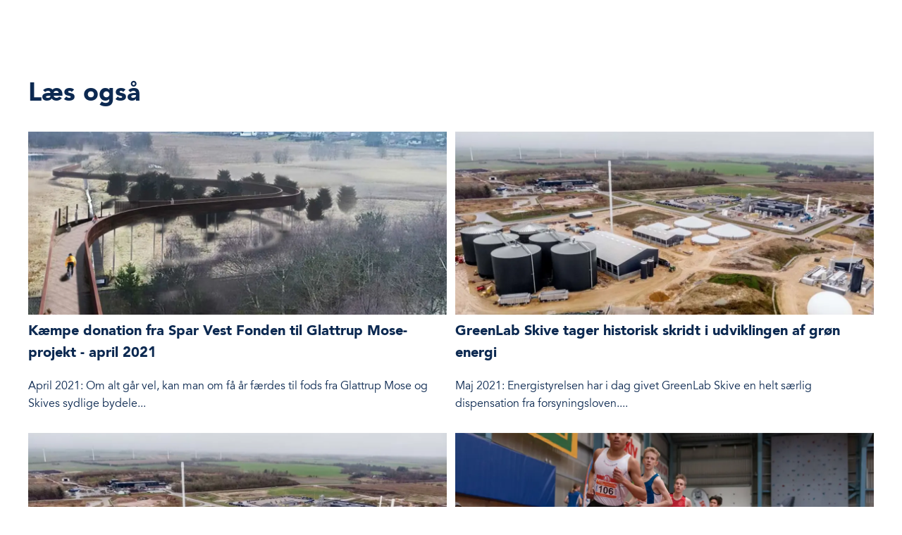

--- FILE ---
content_type: text/html; charset=utf-8
request_url: https://skive.dk/news/stabe-hr-og-kommunikation/marts-2023-afgoerelse-sender-gelaenderbanden-paa-pension/
body_size: 7915
content:



<!DOCTYPE html>
<html lang="da">
<head>
    <meta charset="utf-8" />
    <meta name="viewport" content="width=device-width, initial-scale=1.0">
    <meta name="google-site-verification" content="W5K42mDfftzRov6ccQdiaUI-xdjUlAInNEtNOWYFKhc" />

    
<title>Afg&#xF8;relse sender Gel&#xE6;nderbanden p&#xE5; pension</title>

<meta name="robots" content="index,follow">
<meta name="description" content="2023 - LOKALSAMFUND S&#xE5; kom afg&#xF8;relsen: I morges fik Skive Kommune den l&#xE6;nge ventede dispensation til at rejse et gel&#xE6;nder langs trappen op p&#xE5; gravh&#xF8;jen Bette Jenses Hyw p&#xE5; Fur, s&#xE5; gangbesv&#xE6;rede har lettere ved at g&#xE5; op p&#xE5; h&#xF8;jen og nyde den enest&#xE5;ende udsigt. Siden 2014 har Gel&#xE6;nderbanden &#x2013; en flok pensionsmodne fur-boere &#x2013; k&#xE6;mpet en brav kamp for at f&#xE5; Museumsloven &#xE6;ndret. Det skete sidste &#xE5;r, og i dag har Skive Kommune s&#xE5; f&#xE5;et dispensationen fra Slots- og Kulturstyrelsen. ">



    <link rel="shortcut icon" type="image/x-icon" href="/dist/assets/images/favicon.png">
    
    <!-- Prefetch DNS for external assets (Twitter widgets etc). -->
    <link rel="dns-prefetch" href="https://siteimproveanalytics.com">

    <link media="all" rel="stylesheet" href="/dist/styles/master.css?v=4">

    <link media="all" rel="stylesheet" href="/dist/styles/main.css?v=4">

    <link rel="alternate" title="Nyheder" href="/rssFeed/RenderRssFeed/40484" type="application/rss+xml" />
<link rel="alternate" title="OBS kort nyt" href="/rssFeed/RenderRssFeed/41412" type="application/rss+xml" />


    

    <meta property="og:image" content="https://skive.dk/media/na2ljrsx/gelaenderbandens.jpg?width=1200&height=630&format=webp&v=1db86a2ad6a9970" />
<meta name="twitter:card" content="summary" />







    <script>
        window.siteSettings = {
            AOS: {
                disableSiteWide: false
            }
        };

    </script>
    <!-- Todo: cache busting -->

    <script type='application/javascript' defer src="/dist/js/main.bundle.js?v=2"></script>
    <script type='application/javascript' defer src="/dist/js/runtime.bundle.js?v=2"></script>
    <script id="CookieConsent" data-culture="DA" type="text/javascript" src="https://policy.app.cookieinformation.com/uc.js"></script>
</head>
<body data-nodeid="40745" data-root-nodeid="37508" id="top" class="show-header-and-footer ">


<a id="skip-to-content" class="screen-reader-text skip-link" href="#content" title="Gå til indhold" style="height: 1px; overflow: hidden; position: absolute !important;">
    Gå til indhold
</a>



<div id="js-header" 
     class="js-header"
     data-site-logo="/dist/assets/images/logo.png"
     data-mobile-logo="/media/cpxl0hkl/skive-logo-500px.png"
     data-logo-link='{
            "Name": "Skive.dk  ",
            "Url": "/",
            "Target": ""
        }'

     data-logo-link-text="Skive.dk"
     data-logo-alt-text="Skive Kommunes logo - forside"
     
     data-quick-links='[{&quot;Name&quot;:&quot;Job&quot;,&quot;Target&quot;:null,&quot;Type&quot;:0,&quot;Udi&quot;:{&quot;UriValue&quot;:&quot;umb://document/d9b63082b5a143878621b5624b355de2&quot;,&quot;EntityType&quot;:&quot;document&quot;,&quot;IsRoot&quot;:false},&quot;Url&quot;:&quot;/servicemenu/job/&quot;},{&quot;Name&quot;:&quot;Nyheder&quot;,&quot;Target&quot;:null,&quot;Type&quot;:0,&quot;Udi&quot;:{&quot;UriValue&quot;:&quot;umb://document/7d199a9d74aa4944a7d47823830f046c&quot;,&quot;EntityType&quot;:&quot;document&quot;,&quot;IsRoot&quot;:false},&quot;Url&quot;:&quot;/news/&quot;}]'
     
     data-root-id="37508"
     data-parent-id="40715"
     data-current-id="40745"

     data-google-translate-show="True"
     data-google-translate-languages="da,de,en,es,it,ar,ru,ro,uk"

     data-search-url=/soegeresultat/
     data-engine-id="63"
>
</div>





<main role="main" id="content">
    
<section class="main-content content" role="main" aria-label="Indhold">
    <div class="container">
        <div class="main-content__container row">
            

    <div id="js-main-content-top"
         class="js-main-content-top"
         data-headline="Afg&#xF8;relse sender Gel&#xE6;nderbanden p&#xE5; pension"
         data-teaser-text="2023 - LOKALSAMFUND S&#xE5; kom afg&#xF8;relsen: I morges fik Skive Kommune den l&#xE6;nge ventede dispensation til at rejse et gel&#xE6;nder langs trappen op p&#xE5; gravh&#xF8;jen Bette Jenses Hyw p&#xE5; Fur, s&#xE5; gangbesv&#xE6;rede har lettere ved at g&#xE5; op p&#xE5; h&#xF8;jen og nyde den enest&#xE5;ende udsigt. Siden 2014 har Gel&#xE6;nderbanden &#x2013; en flok pensionsmodne fur-boere &#x2013; k&#xE6;mpet en brav kamp for at f&#xE5; Museumsloven &#xE6;ndret. Det skete sidste &#xE5;r, og i dag har Skive Kommune s&#xE5; f&#xE5;et dispensationen fra Slots- og Kulturstyrelsen. "
         data-ancestors="[{&quot;Name&quot;:&quot;Nyheder&quot;,&quot;Url&quot;:&quot;/news/&quot;,&quot;Level&quot;:2,&quot;ContentType&quot;:{&quot;Alias&quot;:&quot;listViewFaceted&quot;}},{&quot;Name&quot;:&quot;Skive.dk&quot;,&quot;Url&quot;:&quot;/&quot;,&quot;Level&quot;:1,&quot;ContentType&quot;:{&quot;Alias&quot;:&quot;Site&quot;}}]"
         data-name="Marts 2023: Afg&#xF8;relse sender Gel&#xE6;nderbanden p&#xE5; pension"
         data-content-type="{&quot;Alias&quot;:&quot;ListPageTextItem&quot;}"
    >
        <div class="js-cludo-content d-none" style="display: none !important">
            <p class="cludo-content__text">2023 - LOKALSAMFUND S&#xE5; kom afg&#xF8;relsen: I morges fik Skive Kommune den l&#xE6;nge ventede dispensation til at rejse et gel&#xE6;nder langs trappen op p&#xE5; gravh&#xF8;jen Bette Jenses Hyw p&#xE5; Fur, s&#xE5; gangbesv&#xE6;rede har lettere ved at g&#xE5; op p&#xE5; h&#xF8;jen og nyde den enest&#xE5;ende udsigt. Siden 2014 har Gel&#xE6;nderbanden &#x2013; en flok pensionsmodne fur-boere &#x2013; k&#xE6;mpet en brav kamp for at f&#xE5; Museumsloven &#xE6;ndret. Det skete sidste &#xE5;r, og i dag har Skive Kommune s&#xE5; f&#xE5;et dispensationen fra Slots- og Kulturstyrelsen. </p>
        </div>
    </div>


            <article class="main-content__body col-xs-12 col-sm-8">
                <div>
                    

    <div id="js-main-content-body"
         class="js-main-content-body"
         data-image="/media/na2ljrsx/gelaenderbandens.jpg?width=935&amp;height=630&amp;format=webp&amp;v=1db86a2ad6a9970"
         data-image-alt-txt="Gel&#xE6;nderbandens medlemmer st&#xE5;r p&#xE5; trappen p&#xE5; Bette Jenses Hyw. Foto: Skive Kommune"
         data-show-children-as-accordion="False"
         data-show-children-as-list="False"
         data-collectable-children="[]"
         data-main-content="&amp;lt;p&amp;gt;Gel&amp;#230;nderbanden er efterh&amp;#229;nden landskendt for deres ind&amp;#230;dte kamp for at f&amp;#229; lov til at s&amp;#230;tte et gel&amp;#230;nder op langs trappen p&amp;#229; gravh&amp;#248;jen Bette Jenses Hyw p&amp;#229; Fur. Det er nok heller ikke mange kommuner &#x2013; eller &amp;#248;-samfund &#x2013; der har deres helt egen bande med en gennemsnitsalder til den modne side. Ej heller med et form&amp;#229;l som p&amp;#229; Fur: At f&amp;#229; lov til at s&amp;#230;tte et gel&amp;#230;nder op, s&amp;#229; gangbesv&amp;#230;rede har lettere ved at g&amp;#229; op p&amp;#229; en h&amp;#248;j og nyde udsigten derfra.&amp;lt;/p&amp;gt;&#xA;&amp;lt;p&amp;gt;Men s&amp;#229;dan bande er der p&amp;#229; Fur. Og nu har bandemedlemmerne v&amp;#230;ret med til at skrive historie: For takket v&amp;#230;re deres kamp for de d&amp;#229;rligt g&amp;#229;ende, har Skive Kommune nu f&amp;#229;et tilladelse til at s&amp;#230;tte et gel&amp;#230;nder op p&amp;#229; Bette Jenses Hyw.&amp;lt;/p&amp;gt;&#xA;&amp;lt;p&amp;gt;- Vi er meget glade for, at Gel&amp;#230;nderbandens mission nu er lykkedes. De har haft en god sag, som de har k&amp;#230;mpet for siden 2014. Nu har vi endelig f&amp;#229;et lov til at s&amp;#230;tte et gel&amp;#230;nder op p&amp;#229; Bette Jenses Hyw, der er den mest bes&amp;#248;gte attraktion p&amp;#229; Fur. Det kan vi takke den landskendte bande for. Nu kan vi kort sagt sende dem p&amp;#229; velfortjent pension, siger Skive Kommunes borgmester, Peder Christian Kirkegaard.&amp;lt;/p&amp;gt;&#xA;&amp;lt;h2&amp;gt;En vis bande p&amp;#229; spil&amp;lt;/h2&amp;gt;&#xA;&amp;lt;p&amp;gt;Siden 2014 har det p&amp;#229; grund af en bestemmelse i Museumsloven v&amp;#230;ret ulovligt at have et gel&amp;#230;nder st&amp;#229;ende p&amp;#229; en gravh&amp;#248;j som Bette Jenses Hyw. Derfor skulle det tidligere gel&amp;#230;nder pilles ned. Slots- og Kulturstyrelsen p&amp;#229;lagde i sin tid Skive Kommune at st&amp;#229; for opgaven. Men der gik ikke l&amp;#230;nge, inden der igen stod et gel&amp;#230;nder, fordi en vis bande havde v&amp;#230;ret p&amp;#229; spil. De ville ikke finde sig i, at en ny bestemmelse i en lov skulle forhindre mange af turisterne p&amp;#229; Fur i at g&amp;#229; op p&amp;#229; h&amp;#248;jen.&amp;lt;/p&amp;gt;&#xA;&amp;lt;p&amp;gt;Det blev senere opdaget, s&amp;#229; styrelsen p&amp;#229;lagde nok engang Skive Kommune at pille gel&amp;#230;nderet ned. Og s&amp;#229;dan gik det en fire-fem gange igennem &amp;#229;rene, indtil den tidligere kulturminister Ane Halsboe-J&amp;#248;rgensen bes&amp;#248;gte Fur. Efterf&amp;#248;lgende blev Museumsloven &amp;#230;ndret, s&amp;#229; det blev muligt at dispensere fra den.&amp;lt;/p&amp;gt;&#xA;&amp;lt;p&amp;gt;- Det er et eksempel p&amp;#229;, at den sunde fornuft vinder over nogle regler, der ikke giver mening alle steder i landet, og mon ikke Fur kan se frem til et nyt, godt turist&amp;#229;r, n&amp;#229;r mange skal forbi og se gel&amp;#230;nderet, der har v&amp;#230;ret k&amp;#230;mpet for i ni &amp;#229;r, siger borgmesteren.&amp;lt;/p&amp;gt;&#xA;&amp;lt;p&amp;gt;Skive Kommune s&amp;#248;gte dispensationen for to m&amp;#229;neder siden. Der kan klages over afg&amp;#248;relsen i de kommende fire uger. Kommer der ingen klager eller indsigelser, vil Skive Kommune derefter tage fat p&amp;#229; udformningen af det kommende gel&amp;#230;nder. Slots- og Kulturstyrelsen stiller i dispensationen krav til det, s&amp;#229; det kommer til at fremst&amp;#229; s&amp;#229; diskret som muligt.&amp;lt;/p&amp;gt;"
         data-content-type="{&quot;Alias&quot;:&quot;ListPageTextItem&quot;}"
    >
        <div class="js-cludo-content d-none" style="display: none !important">
            Gelænderbanden er efterhånden landskendt for deres indædte kamp for at få lov til at sætte et gelænder op langs trappen på gravhøjen Bette Jenses Hyw på Fur. Det er nok heller ikke mange kommuner – eller ø-samfund – der har deres helt egen bande med en gennemsnitsalder til den modne side. Ej heller med et formål som på Fur: At få lov til at sætte et gelænder op, så gangbesværede har lettere ved at gå op på en høj og nyde udsigten derfra.
Men sådan bande er der på Fur. Og nu har bandemedlemmerne været med til at skrive historie: For takket være deres kamp for de dårligt gående, har Skive Kommune nu fået tilladelse til at sætte et gelænder op på Bette Jenses Hyw.
- Vi er meget glade for, at Gelænderbandens mission nu er lykkedes. De har haft en god sag, som de har kæmpet for siden 2014. Nu har vi endelig fået lov til at sætte et gelænder op på Bette Jenses Hyw, der er den mest besøgte attraktion på Fur. Det kan vi takke den landskendte bande for. Nu kan vi kort sagt sende dem på velfortjent pension, siger Skive Kommunes borgmester, Peder Christian Kirkegaard.
En vis bande på spil
Siden 2014 har det på grund af en bestemmelse i Museumsloven været ulovligt at have et gelænder stående på en gravhøj som Bette Jenses Hyw. Derfor skulle det tidligere gelænder pilles ned. Slots- og Kulturstyrelsen pålagde i sin tid Skive Kommune at stå for opgaven. Men der gik ikke længe, inden der igen stod et gelænder, fordi en vis bande havde været på spil. De ville ikke finde sig i, at en ny bestemmelse i en lov skulle forhindre mange af turisterne på Fur i at gå op på højen.
Det blev senere opdaget, så styrelsen pålagde nok engang Skive Kommune at pille gelænderet ned. Og sådan gik det en fire-fem gange igennem årene, indtil den tidligere kulturminister Ane Halsboe-Jørgensen besøgte Fur. Efterfølgende blev Museumsloven ændret, så det blev muligt at dispensere fra den.
- Det er et eksempel på, at den sunde fornuft vinder over nogle regler, der ikke giver mening alle steder i landet, og mon ikke Fur kan se frem til et nyt, godt turistår, når mange skal forbi og se gelænderet, der har været kæmpet for i ni år, siger borgmesteren.
Skive Kommune søgte dispensationen for to måneder siden. Der kan klages over afgørelsen i de kommende fire uger. Kommer der ingen klager eller indsigelser, vil Skive Kommune derefter tage fat på udformningen af det kommende gelænder. Slots- og Kulturstyrelsen stiller i dispensationen krav til det, så det kommer til at fremstå så diskret som muligt.
        </div>
    </div>

                </div><div>
                    

                </div> <div>
                    

    <div id="js-update-date-and-editor"
         class="js-update-date-and-editor"
         data-update-date="29.07.2024"
         data-responsible-editor-user-name="SIDS"
         data-enable-feedback="True"
         data-name="Marts 2023: Afg&#xF8;relse sender Gel&#xE6;nderbanden p&#xE5; pension"
         data-is-error-page="False"
         data-page-link="https://skive.dk/news/stabe-hr-og-kommunikation/marts-2023-afgoerelse-sender-gelaenderbanden-paa-pension/"
         data-page-title="Afg&#xF8;relse sender Gel&#xE6;nderbanden p&#xE5; pension"
    >
    </div>

                </div>

            </article>

            <aside class="col-xs-12 col-sm-4 main-content__aside">



            </aside>
        </div>
    </div>


<div class="container">
    <div class="row section-page__row">
        <div class="col-xs-12 col-sm-12">
            <div class="rek-prediction"
                 data-nrofhits="4"
                 data-renderstyle="advanced"
                 data-cols="2"
                 data-headertext="L&#xE6;s ogs&#xE5;"
                 data-headerfontclass="content__title"
                 showdate="true"
                 datefontclass=""
                 data-titleheadinglevel="3"
                 data-titlemaxlength="100"
                 data-titlefontclass="rek-prediction__title"
                 data-showingress="true"
                 data-ingressmaxlength="100"
                 data-showimage="true"
                 fallbackimgsrc=""
                 data-subtree="news"
                 data-ingressfontclass="normal">
            </div>
        </div>
    </div>
</div>
    


    <div id="js-content-footer"
     class="js-content-footer"
     data-image-bottom=""
     data-image-bottom-alt-text=""
     data-enable-feedback="True"
     data-id="40745"
     data-feedback-helper-text="&amp;lt;p&amp;gt;Angiv typen af dit feedback&amp;lt;/p&amp;gt;"
     data-content-type="{&quot;Alias&quot;:&quot;ListPageTextItem&quot;}"
     data-secondary-content="{&quot;RightBoxHeadline&quot;:&quot;&quot;,&quot;ContactBlocksContent&quot;:[]}">
    </div>

</section>

</main>









<div id="js-footer" 
     class="js-footer"
     data-footer-rte1="&amp;lt;h4&amp;gt;Skive Kommune&amp;lt;/h4&amp;gt;&#xA;&amp;lt;p&amp;gt;Torvegade 10, 7800 Skive&amp;lt;/p&amp;gt;&#xA;&amp;lt;p&amp;gt;Telefon: 9915 5500&amp;lt;/p&amp;gt;&#xA;&amp;lt;p&amp;gt;CVR: 29189579&amp;lt;/p&amp;gt;&#xA;&amp;lt;p class=&amp;quot;footer__link&amp;quot;&amp;gt;&amp;lt;a href=&amp;quot;/demokrati-og-kommune/raadhuse-og-medarbejdere/kontakt-kommunen/raadhusets-adresser-og-indgange/&amp;quot; title=&amp;quot;NY R&amp;#229;dhusets adresser og indgange&amp;quot;&amp;gt;Kontakt- og &amp;#229;bningstider, adresser og indgange&amp;lt;/a&amp;gt;&amp;lt;/p&amp;gt;&#xA;&amp;lt;p&amp;gt;Henvendelser vedr&amp;#248;rende sager eller med personlige oplysninger:&amp;lt;/p&amp;gt;&#xA;&amp;lt;p class=&amp;quot;footer__link&amp;quot;&amp;gt;&amp;lt;a rel=&amp;quot;noopener&amp;quot; href=&amp;quot;https://www.borger.dk/&amp;quot; target=&amp;quot;_blank&amp;quot; title=&amp;quot;G&amp;#229; til borger.dk - &amp;#229;bner i nyt vindue&amp;quot;&amp;gt;Send digital post p&amp;#229; borger.dk&amp;lt;/a&amp;gt;&amp;lt;/p&amp;gt;&#xA;&amp;lt;p&amp;gt;eller&amp;lt;/p&amp;gt;&#xA;&amp;lt;p class=&amp;quot;footer__link&amp;quot;&amp;gt;&amp;lt;a rel=&amp;quot;noopener&amp;quot; href=&amp;quot;https://virk.dk/&amp;quot; target=&amp;quot;_blank&amp;quot; title=&amp;quot;G&amp;#229; til virk.dk (nyt vindue)&amp;quot;&amp;gt;Send digital post p&amp;#229; virk.dk&amp;lt;/a&amp;gt;&amp;lt;/p&amp;gt;&#xA;&amp;lt;p&amp;gt;Andre henvendelser:&amp;lt;/p&amp;gt;&#xA;&amp;lt;p class=&amp;quot;footer__link&amp;quot;&amp;gt;&amp;lt;a rel=&amp;quot;noopener&amp;quot; href=&amp;quot;mailto:sk@skivekommune.dk&amp;quot; target=&amp;quot;_blank&amp;quot; title=&amp;quot;Send en mail til Skive Kommune&amp;quot;&amp;gt;sk@skivekommune.dk&amp;lt;/a&amp;gt;&amp;lt;/p&amp;gt;"
     data-footer-rte2="&amp;lt;h4&amp;gt;Har du brug for&amp;lt;a href=&amp;quot;#&amp;quot; title=&amp;quot;Den digitale hotline - hj&amp;#230;lp til det digitale p&amp;#229; skive.dk&amp;quot;&amp;gt;&amp;lt;/a&amp;gt;&amp;lt;/h4&amp;gt;&#xA;&amp;lt;p class=&amp;quot;footer__link&amp;quot;&amp;gt;&amp;lt;a href=&amp;quot;https://skive.dk/betaling/&amp;quot; title=&amp;quot;Betaling til Skive Kommune&amp;quot;&amp;gt;Betaling til Skive Kommune&amp;lt;/a&amp;gt;&amp;lt;/p&amp;gt;&#xA;&amp;lt;p class=&amp;quot;footer__link&amp;quot;&amp;gt;&amp;lt;a href=&amp;quot;/demokrati-og-kommune/raadhuse-og-medarbejdere/ean-nr/&amp;quot; title=&amp;quot;EAN nr.&amp;quot;&amp;gt;EAN nr.&amp;lt;/a&amp;gt;&amp;lt;/p&amp;gt;&#xA;&amp;lt;p class=&amp;quot;footer__link&amp;quot;&amp;gt;&amp;lt;a href=&amp;quot;/find-medarbejder/&amp;quot; title=&amp;quot;S&amp;#248;g kontaktoplysninger p&amp;#229; medarbejdere ved Skive Kommune&amp;quot;&amp;gt;Find medarbejder&amp;lt;/a&amp;gt;&amp;lt;/p&amp;gt;&#xA;&amp;lt;p class=&amp;quot;footer__link&amp;quot;&amp;gt;&amp;lt;a rel=&amp;quot;noopener&amp;quot; href=&amp;quot;/demokrati-og-kommune/udvikling-by-og-land/puljer-og-fonde/puljer-hos-os/?mediaId=537a7324-00fa-42c1-822d-d0256092ddb9&amp;quot; target=&amp;quot;_blank&amp;quot; title=&amp;quot;Puljer hos os&amp;quot; data-anchor=&amp;quot;?mediaId=537a7324-00fa-42c1-822d-d0256092ddb9&amp;quot;&amp;gt;Puljer hos os&amp;lt;/a&amp;gt;&amp;lt;/p&amp;gt;&#xA;&amp;lt;p class=&amp;quot;footer__link&amp;quot;&amp;gt;&amp;lt;a href=&amp;quot;/demokrati-og-kommune/raadhuse-og-medarbejdere/kontakt-kommunen/presse/&amp;quot; title=&amp;quot;Presse og aktindsigt&amp;quot;&amp;gt;Presse&amp;lt;/a&amp;gt;&amp;lt;/p&amp;gt;&#xA;&amp;lt;p class=&amp;quot;footer__link&amp;quot;&amp;gt;&amp;lt;a href=&amp;quot;/demokrati-og-kommune/annoncering-hoering-og-aktindsigt/aktindsigt-og-postlister/&amp;quot; title=&amp;quot;Aktindsigt og postlister&amp;quot;&amp;gt;Aktindsigt og postlister&amp;lt;/a&amp;gt;&amp;lt;/p&amp;gt;&#xA;&amp;lt;h4&amp;gt;Abonnement&amp;lt;/h4&amp;gt;&#xA;&amp;lt;p class=&amp;quot;footer__link&amp;quot;&amp;gt;&amp;lt;a href=&amp;quot;/tilmeld-nyhedsbrev/&amp;quot; title=&amp;quot;Nyhedsbrev&amp;quot;&amp;gt;Tilmeld nyhedsbrev&amp;lt;/a&amp;gt;&amp;lt;/p&amp;gt;&#xA;&amp;lt;h4&amp;gt;Flyt til Skive&amp;lt;/h4&amp;gt;&#xA;&amp;lt;p class=&amp;quot;footer__link&amp;quot;&amp;gt;&amp;lt;a href=&amp;quot;/borger/bygge-bo-og-flytte/ny-paa-egnen-eller-interesseret-i-at-flytte-til/&amp;quot; title=&amp;quot;Ny p&amp;#229; egnen eller interesseret i at flytte til?&amp;quot;&amp;gt;Velkommen til SkiveEgnen&amp;lt;/a&amp;gt;&amp;lt;/p&amp;gt;"
     data-footer-rte3="&amp;lt;h4&amp;gt;Om skive.dk&amp;lt;/h4&amp;gt;&#xA;&amp;lt;p class=&amp;quot;footer__link&amp;quot;&amp;gt;&amp;lt;a href=&amp;quot;/sitemap-skivedk/&amp;quot; title=&amp;quot;Overblik over indhold p&amp;#229; skive.dk&amp;quot;&amp;gt;Sitemap&amp;lt;/a&amp;gt;&amp;lt;/p&amp;gt;&#xA;&amp;lt;p class=&amp;quot;footer__link&amp;quot;&amp;gt;&amp;lt;a href=&amp;quot;/demokrati-og-kommune/raadhuse-og-medarbejdere/kontakt-kommunen/om-skivedk/privatlivspolitik-for-hjemmesider/&amp;quot; title=&amp;quot;Privatlivspolitik&amp;quot;&amp;gt;Privatlivspolitik&amp;lt;/a&amp;gt;&amp;lt;/p&amp;gt;&#xA;&amp;lt;p class=&amp;quot;footer__link&amp;quot;&amp;gt;&amp;lt;a rel=&amp;quot;noopener&amp;quot; href=&amp;quot;mailto:webmaster@skivekommune.dk&amp;quot; target=&amp;quot;_blank&amp;quot; title=&amp;quot;Send en mail til webmaster for skive.dk&amp;quot;&amp;gt;Kontakt webmaster&amp;lt;/a&amp;gt;&amp;lt;/p&amp;gt;&#xA;&amp;lt;h4&amp;gt;Digitalisering&amp;lt;/h4&amp;gt;&#xA;&amp;lt;p class=&amp;quot;footer__link&amp;quot;&amp;gt;&amp;lt;a href=&amp;quot;/borger/personligt/digital-post/&amp;quot; title=&amp;quot;L&amp;#230;s om Digital post og Den Digital Hotline&amp;quot;&amp;gt;Digital post&amp;lt;/a&amp;gt;&amp;lt;/p&amp;gt;&#xA;&amp;lt;p class=&amp;quot;footer__link&amp;quot;&amp;gt;&amp;lt;a rel=&amp;quot;noopener&amp;quot; href=&amp;quot;https://www.borger.dk/hjaelp-og-vejledning/hvad-har-du-brug-for-hjaelp-til/borger-dk/teknisk-hjaelp/oplaesning-af-indhold&amp;quot; target=&amp;quot;_blank&amp;quot; title=&amp;quot;Borger.dk - &amp;#229;bner i nyt vindue&amp;quot;&amp;gt;Opl&amp;#230;sning af tekst&amp;lt;/a&amp;gt;&amp;lt;/p&amp;gt;&#xA;&amp;lt;p class=&amp;quot;footer__link&amp;quot;&amp;gt;&amp;lt;a rel=&amp;quot;noopener&amp;quot; href=&amp;quot;https://www.was.digst.dk/skive-dk&amp;quot; target=&amp;quot;_blank&amp;quot; title=&amp;quot;WAS.digst.dk - &amp;#229;bner i nyt vindue&amp;quot;&amp;gt;Tilg&amp;#230;ngelighedserkl&amp;#230;ring&amp;lt;/a&amp;gt;&amp;lt;/p&amp;gt;"

     data-show-sign-languange-helper="True"

     data-facebook-page="{&quot;Name&quot;:&quot;https://da-dk.facebook.com/pg/skivekom/posts/&quot;,&quot;Target&quot;:&quot;_blank&quot;,&quot;Type&quot;:2,&quot;Url&quot;:&quot;https://da-dk.facebook.com/pg/skivekom/posts/&quot;}"
     data-instagram-page="{&quot;Name&quot;:&quot;https://www.instagram.com/skivekommune/&quot;,&quot;Target&quot;:&quot;_blank&quot;,&quot;Type&quot;:2,&quot;Url&quot;:&quot;https://www.instagram.com/skivekommune/&quot;}"
     data-linkedin-page="{&quot;Name&quot;:&quot;https://www.linkedin.com/company/skive-kommune/&quot;,&quot;Target&quot;:&quot;_blank&quot;,&quot;Type&quot;:2,&quot;Url&quot;:&quot;https://www.linkedin.com/company/skive-kommune/&quot;}"
     
     data-current-id="40745"
>
</div><script type="text/javascript">
    (function () {
        var lwfile = 'cdhsign.dk/cdh_player.js';
        var lw = document.createElement('script');
        lw.type = 'text/javascript';
        lw.async = true;
        lw.src = ('https:' == document.location.protocol ? 'https://' :
            'http://') + lwfile;
        var s = document.getElementsByTagName('script')[0];
        s.parentNode.insertBefore(lw, s);
    })
        ();
</script>
<style>
.rekai-newsarticle-a {
  font-size: 20px;
  line-height: 26px;
  font-family: AvenirLTPro-Black, tahoma;
}
</style>


    <script type="text/javascript">
        window.addEventListener('CookieInformationConsentGiven', function (event) {
                if (CookieInformation.getConsentGivenFor('cookie_cat_statistic')) {

                    /*<![CDATA[*/
                    (function () {
                        var sz = document.createElement('script'); sz.type = 'text/javascript'; sz.async = true;
                        sz.src = '//siteimproveanalytics.com/js/siteanalyze_273649.js';
                        var s = document.getElementsByTagName('script')[0]; s.parentNode.insertBefore(sz, s);
                    })();
                    /*]]>*/

                }
        }, false);
    </script>




<script>
    document.addEventListener('DOMContentLoaded', function () {
        let script = document.createElement("script");
        script.type = "text/javascript";
        script.src = "https://static.rekai.dk/a596a8f2.js";
        script.async = false;
        script.defer = true;
        document.body.appendChild(script);

        let scriptAutoComplete = document.createElement("script");
        scriptAutoComplete.type = "text/javascript";
        scriptAutoComplete.src = "https://static.rekai.se/addon/rekai_autocomplete.min.js";
        scriptAutoComplete.async = false;
        scriptAutoComplete.defer = false;
        document.body.appendChild(scriptAutoComplete);

        scriptAutoComplete.onload = () => {
            // Callback code here
            if (document.getElementById('search-input') != undefined) {
                __rekai.ready(function () {
                    var rekAutocomplete = rekai_autocomplete('#search-input');
                });
            }
        };
    });
</script>

<script defer src="/dist/js/modules.js?hash=73e1d4b0336246bf606163c9da755b81"></script>

</body>
</html>
